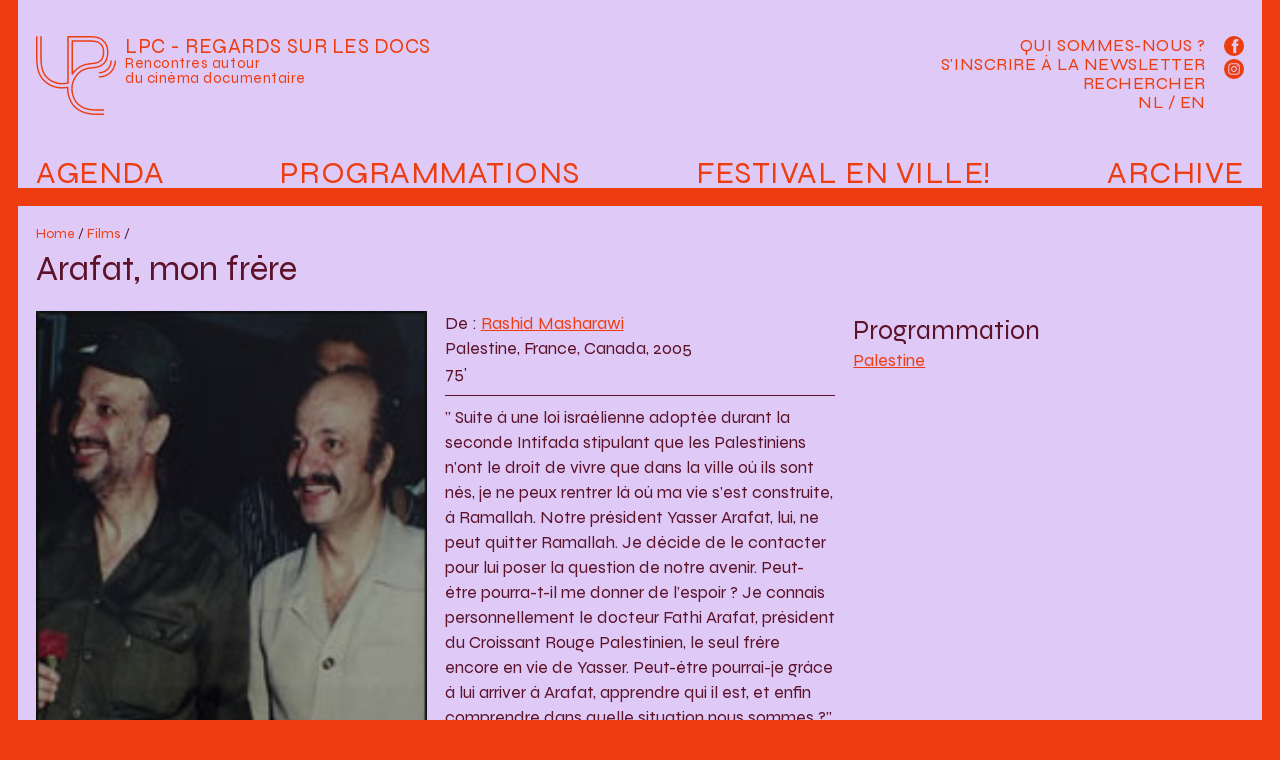

--- FILE ---
content_type: text/html; charset=utf-8
request_url: http://leptitcine.be/Arafat-mon-fre%CC%80re
body_size: 19864
content:


    <!DOCTYPE html>
<html lang="fr">
    <head>
        <meta charset="utf-8">
        <meta name="viewport" content="width=device-width, initial-scale=1.0">
        <title>LPC - Regards sur les docs : Arafat, mon frère</title>

        <meta name="description" content="LPC - Regards sur les docs est une structure qui oeuvre au développement des publics pour le cinéma documentaire.">
        <meta name="keywords" content="cinema, Bruxelles, movie, documentary, documentaire, film, projection, arenberg">

        <meta property="og:url" content="http://www.leptitcine.be">
        <meta property="og:type" content="website" />
        <meta property="og:title" content="LPC - Regards sur les docs">
        <meta property="og:description" content="LPC - Regards sur les docs est une structure qui oeuvre au développement des publics pour le cinéma documentaire.">
        <meta property="og:image" content ="http://www.leptitcine.be/local/cache-vignettes/L224xH220/siteon0-d37bd.png?1720173976">

        <link rel="alternate" type="application/rss+xml" title="Syndiquer tout le site" href="spip.php?page=backend" />
        <meta name="generator" content="SPIP 3.2.19" />


        <link rel="favicon" type="image/svg+xml" href="squelettes/assets/favicons/favicon.svg">
        <link rel="mask-icon" href="squelettes/assets/favicons/favicon.svg" color="#000000">
        <link rel="apple-touch-icon" href="squelettes/assets/favicons/favicon.png">

        <link rel="stylesheet" href="squelettes/assets/syne/stylesheet.css">
        <link rel="stylesheet" href="squelettes/assets/sfw.css">
        <link rel="stylesheet" href="squelettes/assets/main.css?load=1">

        
<!-- insert_head_css --><link rel='stylesheet' type='text/css' media='all' href='plugins-dist/porte_plume/css/barre_outils.css?1692712051' />
<link rel='stylesheet' type='text/css' media='all' href='local/cache-css/cssdyn-css_barre_outils_icones_css-45598318.css?1692997206' />
<script src="prive/javascript/jquery.js?1692712088" type="text/javascript"></script>

<script src="prive/javascript/jquery-migrate-3.0.1.js?1692712088" type="text/javascript"></script>

<script src="prive/javascript/jquery.form.js?1692712088" type="text/javascript"></script>

<script src="prive/javascript/jquery.autosave.js?1692712088" type="text/javascript"></script>

<script src="prive/javascript/jquery.placeholder-label.js?1692712088" type="text/javascript"></script>

<script src="prive/javascript/ajaxCallback.js?1692712088" type="text/javascript"></script>

<script src="prive/javascript/js.cookie.js?1692712088" type="text/javascript"></script>

<script src="prive/javascript/jquery.cookie.js?1692712088" type="text/javascript"></script>
<!-- insert_head --><script type='text/javascript' src='plugins-dist/porte_plume/javascript/jquery.markitup_pour_spip.js?1692712052'></script>
<script type='text/javascript' src='plugins-dist/porte_plume/javascript/jquery.previsu_spip.js?1692712052'></script>
<script type='text/javascript' src='local/cache-js/jsdyn-javascript_porte_plume_start_js-b7ce8e43.js?1692997206'></script>


        <link rel="stylesheet" href="squelettes/assets/fancybox/jquery.fancybox.css">
        <script src="squelettes/assets/fancybox/jquery.fancybox.pack.js"></script>    
    </head>

    <body id="page-article" class="bg-secondary">
        <header id="main-header" class="mx-sm-3 mb-0 mb-sm-3 px-3 bg-third fs-regular color-secondary link-secondary link-hover-primary position-relative lh-1">
            <div id="header-logo" class="py-3 py-md-4">
                <h1>
                    <a href="./">
                        <?xml version="1.0" encoding="utf-8"?>
<svg version="1.1" xmlns="http://www.w3.org/2000/svg" xmlns:xlink="http://www.w3.org/1999/xlink" x="0px" y="0px"
	 viewBox="0 0 261.29 257.58" xml:space="preserve" id="main-logo">
<path d="M207.16,121.9c-1.27,0-2.3-1.03-2.3-2.3c0-1.27,1.03-2.3,2.3-2.3c19.71,0,35.74-16.03,35.74-35.74c0-1.27,1.03-2.3,2.3-2.3
	s2.3,1.03,2.3,2.3C247.49,103.81,229.4,121.9,207.16,121.9"/>
<path d="M207.16,135.7c-1.27,0-2.3-1.03-2.3-2.3c0-1.27,1.03-2.3,2.3-2.3c27.31,0,49.53-22.22,49.53-49.54c0-1.27,1.03-2.3,2.3-2.3
	c1.27,0,2.3,1.03,2.3,2.3C261.29,111.41,237.01,135.7,207.16,135.7"/>
<path d="M120.72,18.43v98.99c3.39-4.23,7.15-8.13,11.22-11.66l0.19-0.16c17.89-14.58,34.72-16.35,49.57-17.91
	c12.77-1.34,22-2.31,29.83-10.94c4.44-5.39,6.92-13.88,6.92-23.83c0-12.53-3.62-21.19-11.4-27.23l-0.16-0.12
	c-8.92-7.3-23.81-7.24-44.42-7.16c-2.36,0.01-4.77,0.02-7.26,0.02H120.72z M118.42,126.68c-0.23,0-0.45-0.03-0.68-0.1
	c-0.97-0.3-1.62-1.19-1.62-2.2V16.13c0-1.27,1.03-2.3,2.3-2.3h36.79c2.48,0,4.89-0.01,7.23-0.02c21.58-0.09,37.16-0.15,47.35,8.18
	l0.11,0.09c8.96,6.97,13.15,16.78,13.15,30.84c0,11.01-2.86,20.55-8.04,26.84c-9.07,10.01-20.08,11.16-32.82,12.5
	c-14.22,1.49-30.32,3.19-47.12,16.88l-0.14,0.11c-5.51,4.77-10.43,10.31-14.61,16.42C119.89,126.32,119.17,126.68,118.42,126.68
	 M220.75,243.78c-41.49,0-60.42,0-83.28-18.47c-13.47-11.44-22.5-33.12-22.5-53.96c0-20.39,9.69-40.98,25.92-55.09
	c14.71-11.95,28.7-13.42,42.24-14.84c13.45-1.41,27.34-2.87,38.73-15.52l0.14-0.16c6.59-7.91,10.24-19.57,10.24-32.8
	c0-16.63-5.6-29.44-16.66-38.07C202.84,4.47,185.06,4.53,162.55,4.62h-0.15c-2.33,0.01-4.72,0.02-7.19,0.02h-48.29v148.72
	c0,1.06-0.73,1.98-1.75,2.23c-5.53,1.36-12.09,1.96-21.24,1.96c-24.03,0-40.84-11.73-50.7-21.56C18.5,120.16,13.8,102.23,13.8,62.12
	V2.34c0-1.27,1.03-2.3,2.3-2.3c1.27,0,2.3,1.03,2.3,2.3v59.79c0,38.74,4.41,55.91,18.14,70.67c9.19,9.16,24.93,20.16,47.39,20.16
	c7.8,0,13.58-0.45,18.4-1.43V2.34c0-1.27,1.03-2.3,2.3-2.3h50.59c2.46,0,4.85-0.01,7.17-0.02h0.15c23.42-0.1,41.94-0.15,55.92,11.24
	c12.19,9.52,18.39,23.55,18.39,41.67c0,14.31-4.02,27.01-11.33,35.78l-0.2,0.23c-12.6,13.99-27.39,15.55-41.69,17.05
	c-12.88,1.35-26.19,2.75-39.77,13.79c-15.18,13.2-24.28,32.5-24.28,51.57c0,19.57,8.37,39.84,20.84,50.42
	c21.54,17.41,39.97,17.41,80.34,17.41c1.27,0,2.3,1.03,2.3,2.3S222.02,243.78,220.75,243.78 M220.75,257.58
	c-42.13,0-65.34,0-92.02-21.59l-0.13-0.11c-16.67-14.1-27.42-39.42-27.42-64.53c0-0.34,0-0.67,0.01-1.01
	c-4.95,0.68-10.63,1.01-17.25,1.01c-22.8,0-43.74-8.88-60.54-25.69l-0.19-0.19C5.85,126.87,0,105.85,0,62.12V2.34
	c0-1.27,1.03-2.3,2.3-2.3s2.3,1.03,2.3,2.3v59.79c0,42.37,5.53,62.6,21.93,80.17l0.13,0.13c15.9,15.9,35.71,24.32,57.27,24.32
	c7.63,0,13.93-0.45,19.24-1.37c0.69-0.12,1.39,0.08,1.92,0.54c0.52,0.46,0.81,1.14,0.77,1.84c-0.06,1.19-0.09,2.4-0.09,3.59
	c0,23.81,10.12,47.75,25.77,61l0.1,0.08c25.39,20.56,48.02,20.56,89.11,20.56c1.27,0,2.3,1.03,2.3,2.3
	C223.05,256.55,222.02,257.58,220.75,257.58"/>
</svg>
                    </a>
                </h1>
                <div class="baseline nodecoration "><a href="./">
                    <div class="text-maj fs-medium">LPC - Regards sur les docs</div>
                    <div class="fs-small">Rencontres autour<br>du cinéma documentaire</div>
                    </a>
                </div>
            </div>

            <div class="p-3 pt-4 " data-nav-button="main-nav">
                <div data-nav-icon="main-nav">
                    <div class="diagonal part-1"></div>
                    <div class="horizontal"></div>
                    <div class="diagonal part-2"></div>
                </div>
            </div>
            <nav id="main-nav" class="nodecoration print-none" data-nav-menu="main-nav">

                <ul id="principale" class="cleanlist fs-menu text-maj flex justify-content-between">
                    <li class=""><a href="spip.php?page=agenda">Agenda</a></li>
                    <li class=""><a href="./">Programmations</a></li>
                    <li class=""><a href="-Festival-En-ville-346-">Festival En ville!</a></li>
                    <li class=""><a href="-Programmes-et-cycles-">Archive</a></li>
                </ul>
                <div id="secondaire">
                    <ul id="sousmenu" class="cleanlist fs-regular text-maj lh-2">
                        <li><a href="Qui-sommes-nous">Qui sommes-nous ?</a></li>
                        <li><a href="#" data-box data-box-target="#box-newsletter">S'inscrire à la Newsletter</a>
                            <div class="d-none" data-box-dest="regular"></div></li>
                        <li><a href="#" data-box data-box-target="#box-search">Rechercher</a>
                            <div class="d-none" data-box-dest="regular"></div></li>
                        <li><a href="VERTONINGEN-VAN-DOCUMENTAIRES-IN-ARTHOUSE-CINEMA-S" >NL</a> / <a href="PROMOTING-DOCUMENTARY-FEATURE-FILMS" >EN</a></li>
                    </ul>
                    <div id="reseaux">
                        <a href="https://www.facebook.com/leptitcine/" target="_blank"  title="Facebook">
                            <svg version="1.1"  xmlns="http://www.w3.org/2000/svg" xmlns:xlink="http://www.w3.org/1999/xlink" x="0px" y="0px"
                                 width="30px" height="30px" viewBox="0 0 30 30" xml:space="preserve">
                                <circle class="fill-secondary" cx="15" cy="15" r="15"/>
                                <path class="fill-third" d="M21.395,4.631h-3.322c-1.973,0-4.166,0.83-4.166,3.688c0.01,0.996,0,1.951,0,3.023h-2.279v3.631h2.352 v10.451h4.322V14.902h2.852l0.258-3.572h-3.184c0,0,0.006-1.588,0-2.049c0-1.131,1.176-1.064,1.246-1.064 c0.559,0,1.646,0.002,1.926,0V4.631H21.395L21.395,4.631z"/>
                            </svg></a>
                        <a href="https://www.instagram.com/festival.enville/" target="_blank"  title="Instagram">
                            <svg version="1.1"  xmlns="http://www.w3.org/2000/svg" xmlns:xlink="http://www.w3.org/1999/xlink" x="0px" y="0px"
                                 width="30px" height="30px" viewBox="0 0 30 30"  xml:space="preserve">
                                <circle class="fill-secondary" cx="15" cy="15" r="15"/>
                                <path class="fill-third" d="M12.094,15c0-1.605,1.301-2.908,2.906-2.908s2.908,1.303,2.908,2.908S16.607,17.908,15,17.908
                                                            C13.395,17.908,12.094,16.605,12.094,15 M10.521,15c0,2.475,2.006,4.479,4.479,4.479c2.475,0,4.48-2.004,4.48-4.479 s-2.006-4.479-4.48-4.479C12.527,10.521,10.521,12.525,10.521,15 M18.611,10.344c0,0.578,0.467,1.047,1.045,1.047
                                                            s1.047-0.469,1.047-1.045c0-0.578-0.467-1.049-1.045-1.049l0,0C19.08,9.297,18.611,9.766,18.611,10.344 M11.477,22.102 c-0.85-0.039-1.312-0.182-1.619-0.301c-0.408-0.158-0.699-0.348-1.004-0.652c-0.307-0.305-0.494-0.594-0.652-1.002 C8.08,19.84,7.939,19.377,7.9,18.527c-0.041-0.92-0.051-1.197-0.051-3.525s0.01-2.604,0.051-3.525 c0.039-0.85,0.182-1.312,0.301-1.619c0.158-0.408,0.348-0.699,0.652-1.004c0.305-0.307,0.596-0.494,1.004-0.652
                                                            c0.307-0.119,0.77-0.26,1.619-0.299c0.92-0.043,1.195-0.051,3.523-0.051s2.605,0.008,3.525,0.051
                                                            c0.852,0.039,1.312,0.18,1.621,0.299c0.406,0.158,0.697,0.348,1.002,0.652s0.494,0.596,0.652,1.004
                                                            c0.119,0.307,0.262,0.77,0.301,1.619c0.041,0.92,0.051,1.195,0.051,3.523c0,2.33-0.01,2.605-0.051,3.525
                                                            c-0.039,0.852-0.182,1.312-0.301,1.621c-0.158,0.406-0.348,0.697-0.652,1.002c-0.305,0.303-0.596,0.494-1.002,0.652 c-0.309,0.119-0.77,0.262-1.621,0.301c-0.918,0.041-1.195,0.051-3.525,0.051C12.672,22.15,12.396,22.143,11.477,22.102 M11.404,6.33
                                                            C10.477,6.373,9.842,6.52,9.287,6.736C8.713,6.959,8.229,7.258,7.742,7.742C7.258,8.227,6.959,8.713,6.736,9.287
                                                            c-0.215,0.555-0.363,1.189-0.404,2.117C6.289,12.334,6.279,12.631,6.279,15s0.01,2.666,0.053,3.596
                                                            c0.041,0.928,0.189,1.562,0.404,2.117c0.223,0.572,0.521,1.061,1.006,1.545c0.486,0.484,0.971,0.783,1.545,1.006
                                                            c0.555,0.215,1.189,0.363,2.117,0.404c0.932,0.043,1.229,0.055,3.596,0.055c2.369,0,2.666-0.012,3.598-0.055
                                                            c0.928-0.041,1.562-0.188,2.115-0.404c0.574-0.225,1.061-0.521,1.545-1.006c0.486-0.484,0.783-0.973,1.008-1.545
                                                            c0.215-0.555,0.361-1.189,0.404-2.117c0.041-0.932,0.053-1.229,0.053-3.596c0-2.369-0.012-2.666-0.053-3.596
                                                            c-0.043-0.93-0.189-1.562-0.404-2.117c-0.225-0.574-0.523-1.061-1.008-1.545c-0.482-0.486-0.971-0.785-1.543-1.006 c-0.555-0.215-1.189-0.363-2.117-0.406c-0.93-0.043-1.229-0.053-3.596-0.053C12.633,6.277,12.336,6.287,11.404,6.33"/>
                            </svg>
                        </a>
                    </div>
                </div>
            </nav>
        </header>

        <div id="box-search" data-box-dest="regular" class="mx-sm-3 bg-third fs-regular color-secondary link-secondary link-hover-primary position-relative mb-3 lh-1"><div class="formulaire_spip formulaire_recherche" id="formulaire_recherche">
<form action="spip.php?page=recherche" method="get"><div>
	<input name="page" value="recherche" type="hidden"
/>
	
	<input type="search" class="search text" size="10" name="recherche" id="recherche" accesskey="4" autocapitalize="off" autocorrect="off" placeholder="Rechercher"
	/><input type="submit" class="submit bigrecherche" value="&gt;&gt;" title="Rechercher" />
</div></form>
</div>
</div>
<div id="box-newsletter" data-box-dest="regular" class="mx-sm-3 p-3 bg-third fs-regular color-secondary link-secondary link-hover-primary position-relative mb-3 lh-1">

<iframe width="100%" height="570" src="https://980b0667.sibforms.com/serve/[base64]" frameborder="0" scrolling="auto" allowfullscreen></iframe>

</div><section class="mx-sm-3 px-2 px-sm-3 pt-sm-3 pb-3 bg-third fs-regular link-secondary mb-3">

        <header class="mb-3 px-2 px-md-0">
            <div class="fs-tiny nodecoration">
                <a href="./">Home</a> / <a href="-Programmes-et-cycles-?display=par-film">Films</a> /  
            </div>
            <h1 class="fs-huge">Arafat, mon frère</h1>
        </header>

        <div class="grid grid-sm-reg3 grid-gap-3">
            <div>
                <a href="IMG/arton1013.jpg" class="fancybox" rel="gal1013"><img src="local/cache-vignettes/L170xH184/arton1013-e194f.jpg?1693041838" class="img-fit"></a>

                <ul class="cleanlist mt-3 grid grid-reg2 grid-md-reg4 grid-gap-2">
                    
                </ul>

            </div>
            <div class="px-2 px-md-0">

                <div class="texte">
                     
                    De : 
                        
                            <a href="Masharawi">Rashid Masharawi</a><br>

                    Palestine, France, Canada, 2005<br>
                    75'<br>
                    <hr>
                    <p>" Suite à une loi israélienne adoptée durant la seconde Intifada stipulant que les Palestiniens n’ont le droit de vivre que dans la ville où ils sont nés, je ne peux rentrer là où ma vie s’est construite, à Ramallah. Notre président Yasser Arafat, lui, ne peut quitter Ramallah. Je décide de le contacter pour lui poser la question de notre avenir. Peut-être pourra-t-il me donner de l’espoir&nbsp;? Je connais personnellement le docteur Fathi Arafat, président du Croissant Rouge Palestinien, le seul frère encore en vie de Yasser. Peut-être pourrai-je grâce à lui arriver à Arafat, apprendre qui il est, et enfin comprendre dans quelle situation nous sommes&nbsp;?" Rashid Maharawi.</p>
<p>Prix Spécial du Jury à la 8e Biennale des cinémas arabes à Paris 2006.</p>
                </div>

            </div>
            <div>
                <h2>Programmation</h2>
                <ul class="cleanlist">
                    
                        
                            <li><a href="-Septembre-2006-">Palestine</a></li>
                        
                    
                </ul>

            

             
        </div>

        </div>
    </div>

</section>

<footer class="mx-sm-3 mt-3 p-3 bg-third fs-regular color-secondary link-secondary decoration-hover print-none">
    <div class="flex">
        <div class="flex-col-12 flex-md-col-4 mb-3 mb-md-0">
            <h3 class="fs-regular text-maj">Raccourcis</h3>
            <div class="fs-small">
                <a href="-Lieux-">Lieux de projection</a><br>
                <a href="-Partenaires-">Partenaires</a><br>
                <a href="Qui-sommes-nous">Qui sommes-nous ?</a><br>
                <a href="Nos-productions">Nos productions</a><br>
                <a href="?page=plan">Plan du site</a>
            </div>
        </div>
        
            <div class="flex-col-12 flex-md-col-4 mb-3 mb-md-0">
                <h3 class="fs-regular text-maj">INFORMATIONS ET CONTACT </h3>
                <div class="fs-small icons-partenaires">
                    <p>contact(at)lpcinema.be <br class='autobr' />
+32 (0)2 538 17 57 / +32 (0)493 56 69 07<br class='autobr' />
<a href="http://www.festivalenville.be" class='spip_url spip_out auto' rel='nofollow external'>http://www.festivalenville.be</a><br class='autobr' />
<a href="http://www.lpcinema.be" class='spip_url spip_out auto' rel='nofollow external'>http://www.lpcinema.be</a><br class='autobr' />
<a href="http://www.regardssurletravail.be" class='spip_url spip_out auto' rel='nofollow external'>http://www.regardssurletravail.be</a><br class='autobr' />
Facebook&nbsp;: <a href="https://www.facebook.com/LPC.cinemadocumentaire" class='spip_url spip_out' rel='external'>https://www.facebook.com/LPC.cinema...</a><br class='autobr' />
Instagram&nbsp;: <a href="https://www.instagram.com/festival.enville/" class='spip_out' rel='external'>@festival.enville</a></p>
<p>asbl LPC - 0451955761<br class='autobr' />
5 A rue du Fort / 1060 Bruxelles<br class='autobr' />
RPM Bruxelles<br class='autobr' />
BE36 0011 3205 6381</p>
                </div>
            </div>
        
            <div class="flex-col-12 flex-md-col-4 mb-3 mb-md-0">
                <h3 class="fs-regular text-maj">Avec le soutien de</h3>
                <div class="fs-small icons-partenaires">
                    <p><span class='spip_document_24 spip_documents'>
<a href="http://www.audiovisuel.cfwb.be/"><img src='IMG/png/fwb_verti_mauve.png' class='force-w' alt="" /></a></span></p>
<dl class='spip_document_542 spip_documents spip_documents_left'
	style='float:left;'>
<dt><a href="https://www.spfb.brussels/"
	class="spip_out" title='PNG - 127 ko'><img src='local/cache-vignettes/L400xH221/logo_francophones_mauve-fbfe3.png' class='force-w' alt='' /></a></dt>
</dl><dl class='spip_document_1235 spip_documents spip_documents_left'
			style='float:left;width:3508px;'>
<dt><img src='IMG/png/vaf_logo_bordeau.png' class='force-w' alt='' /></dt>
</dl><dl class='spip_document_1237 spip_documents spip_documents_right'
			style='float:right;width:3354px;'>
<dt><img src='IMG/png/logo_ln_bordeau.png' class='force-w' alt='' /></dt>
</dl>
<p><span class='spip_document_1253 spip_documents spip_documents_left'
 style='float:left;'>
<img src='IMG/png/logo_lascambelgique-rvb-01_bordeaux_png.png' class='force-w' alt="" /></span></p>
                </div>
            </div>
        
    </div>
</footer>
<script src="squelettes/assets/framework-steph.js"></script>
<script src="squelettes/assets/main.js"></script>
</body>
</html>